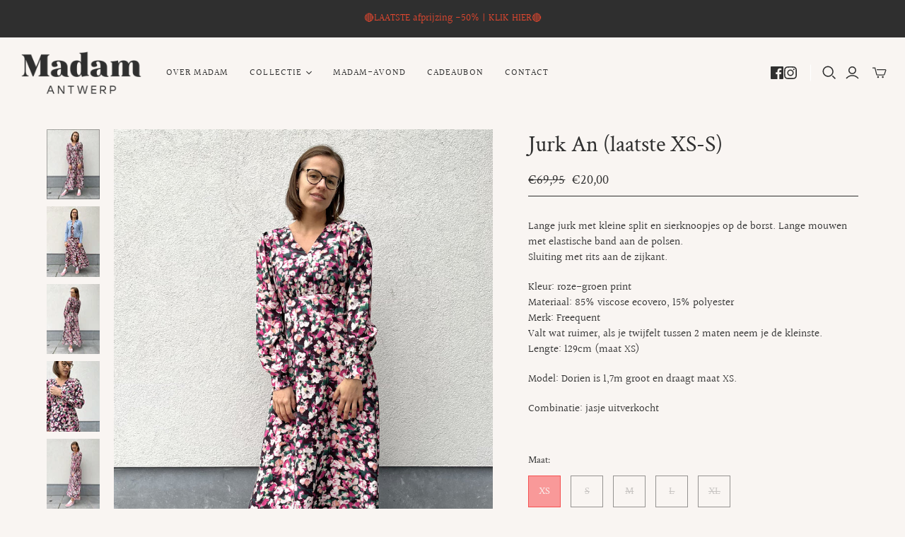

--- FILE ---
content_type: text/css
request_url: https://cdn.shopify.com/extensions/019bc61e-e0df-75dc-ad8c-8494619f160e/smart-product-filters-608/assets/globo.tree.atlantic.css
body_size: 2058
content:
.theme-store-id-566.gf-theme-version-18.spf-has-filter #gf-tree .gf-block-title .h3,.theme-store-id-566.gf-theme-version-18.spf-has-filter #gf-tree .gf-block-title h3,.theme-store-id-566.gf-theme-version-18.spf-has-filter .gf-form-input-inner label{align-items:center;color:#1e1e1e!important;display:flex;font-family:Lato,sans-serif;font-size:14px;font-style:normal;font-weight:400!important;justify-content:space-between;text-transform:none!important}.theme-store-id-566.gf-theme-version-18.spf-has-filter .gf-form-input-inner select,.theme-store-id-566.gf-theme-version-18.spf-has-filter .gf-option-block ul li a,.theme-store-id-566.gf-theme-version-18.spf-has-filter .gf-option-block ul li a span.gf-count,.theme-store-id-566.gf-theme-version-18.spf-has-filter .gf-option-block ul li button,.theme-store-id-566.gf-theme-version-18.spf-has-filter .gf-option-block ul li button span.gf-count,.theme-store-id-566.gf-theme-version-18.spf-has-filter .gf-refine-toggle,.theme-store-id-566.gf-theme-version-18.spf-has-filter .selected-item.gf-option-label a{color:#1e1e1e!important}.theme-store-id-566.gf-theme-version-18.spf-has-filter .gf-option-block ul li a,.theme-store-id-566.gf-theme-version-18.spf-has-filter .gf-option-block ul li button{font-size:1rem!important;padding:.475rem 0}.theme-store-id-566.gf-theme-version-18.spf-has-filter .gf-option-block .gf-Checkbox{border-radius:0}.theme-store-id-566.gf-theme-version-18.spf-has-filter .gf-option-block .gf-Checkbox,.theme-store-id-566.gf-theme-version-18.spf-has-filter .gf-option-block .gf-RadioButton{border:1px solid #e2472f;flex:0 0 1rem;height:1rem;margin-right:.625rem;min-width:1rem;width:1rem}.theme-store-id-566.gf-theme-version-18.spf-has-filter .checked .gf-RadioButton:before{background-color:#fff;content:"";height:.3rem;left:50%;position:absolute;top:50%;transform:translate(-50%,-50%);width:.3rem}.theme-store-id-566.gf-theme-version-18.spf-has-filter .checked .gf-Checkbox,.theme-store-id-566.gf-theme-version-18.spf-has-filter .checked .gf-RadioButton{background-color:#e2472f;border-color:#e2472f}.theme-store-id-566.gf-theme-version-18.spf-has-filter .checked .gf-Checkbox{background-image:url("data:image/svg+xml;charset=utf8,%3Csvg xmlns='http://www.w3.org/2000/svg' viewBox='0 0 20 20' class='Polaris-Icon__Svg' focusable='false' aria-hidden='true'%3E%3Cpath fill='%23ffffff' d='M8.315 13.859l-3.182-3.417a.506.506 0 0 1 0-.684l.643-.683a.437.437 0 0 1 .642 0l2.22 2.393 4.942-5.327a.436.436 0 0 1 .643 0l.643.684a.504.504 0 0 1 0 .683l-5.91 6.35a.437.437 0 0 1-.642 0'%3E%3C/path%3E%3C/svg%3E")}.theme-store-id-566.gf-theme-version-18.spf-has-filter .checked .gf-Checkbox,.theme-store-id-566.gf-theme-version-18.spf-has-filter .gf-Checkbox{border:1px solid #e2472f}.theme-store-id-566.gf-theme-version-18.gf-left .gf-option-block,.theme-store-id-566.gf-theme-version-18.gf-offcanvas .gf-option-block{border:none;padding:0}.theme-store-id-566.gf-theme-version-18.gf-left .gf-option-block .gf-block-title .h3,.theme-store-id-566.gf-theme-version-18.gf-offcanvas .gf-option-block .gf-block-title .h3{border:1px solid #ebebeb;margin-bottom:8px;padding:12px}.theme-store-id-566.gf-theme-version-18.gf-left .gf-option-block:not(.is-collapsed) .gf-block-title .h3,.theme-store-id-566.gf-theme-version-18.gf-offcanvas .gf-option-block:not(.is-collapsed) .gf-block-title .h3{outline:5px auto -webkit-focus-ring-color}.theme-store-id-566.gf-theme-version-18.gf-left .gf-option-block .gf-block-content,.theme-store-id-566.gf-theme-version-18.gf-offcanvas .gf-option-block .gf-block-content{border:1px solid #ebebeb;clear:both;margin:-4px 0 15px;padding:12px}.theme-store-id-566.gf-theme-version-18.spf-has-filter.gf-left .gf-option-block .gf-block-title .h3:after,.theme-store-id-566.gf-theme-version-18.spf-has-filter.gf-left .gf-option-block .gf-block-title h3:after,.theme-store-id-566.gf-theme-version-18.spf-has-filter.gf-offcanvas .gf-option-block .gf-block-title .h3:after,.theme-store-id-566.gf-theme-version-18.spf-has-filter.gf-offcanvas .gf-option-block .gf-block-title h3:after{float:right;font-size:1.1rem;font-weight:500}.theme-store-id-566.gf-theme-version-18.spf-has-filter span.gf-count{font-size:1rem!important;margin-left:5px;opacity:1}.theme-store-id-566.gf-theme-version-18.spf-has-filter #setLimit{background-image:none;cursor:pointer}.theme-store-id-566.gf-theme-version-18.spf-has-filter #setLimit,.theme-store-id-566.gf-theme-version-18.spf-has-filter #setLimit option{color:#1e1e1e}.theme-store-id-566.gf-theme-version-18 #gf-tree .noUi-handle{background:#1e1e1e;border:2px solid #1e1e1e;height:16px;top:-6px;width:16px}.theme-store-id-566.gf-theme-version-18 #gf-tree .noUi-handle.noUi-handle-lower{right:-5px}.theme-store-id-566.gf-theme-version-18.spf-has-filter #gf-tree .noUi-connect{background-color:#1e1e1e}.theme-store-id-566.gf-theme-version-18.spf-has-filter #gf-tree .noUi-base,.theme-store-id-566.gf-theme-version-18.spf-has-filter #gf-tree .noUi-connects{height:4px}.theme-store-id-566.gf-theme-version-18.spf-has-filter .gf-option-block ul li a:hover{color:#1e1e1e}.theme-store-id-566.gf-theme-version-18.spf-has-filter .gf-block-scroll{max-height:225px}.theme-store-id-566.gf-theme-version-18.spf-has-filter .sort-by{background:transparent;border:1px solid #ebebeb!important;border-radius:0}.theme-store-id-566.gf-theme-version-18.spf-has-filter .sort-by.active{border-color:#1e1e1e!important}.theme-store-id-566.gf-theme-version-18.spf-has-filter input.gf-controls-search-input{font-family:Lato,sans-serif;font-size:14px;font-style:normal;font-weight:400;height:48px;line-height:1.5}.theme-store-id-566.gf-theme-version-18.spf-has-filter .gf-range-inputs input[type=text],.theme-store-id-566.gf-theme-version-18.spf-has-filter input.gf-controls-search-input,.theme-store-id-566.gf-theme-version-18.spf-has-filter input.gf-search{background-color:#fff;border:1px solid #ebebeb;border-radius:0;color:#1e1e1e;transition:box-shadow .25s,border .25s,color .25s}.theme-store-id-566.gf-theme-version-18.spf-has-filter input.gf-controls-search-input:focus-visible,.theme-store-id-566.gf-theme-version-18.spf-has-filter input.gf-search:focus-visible{border:1px solid #1e1e1e}.theme-store-id-566.gf-theme-version-18.spf-has-filter .gf-range-inputs input[type=text]{border:1px solid #ebebeb;color:#1e1e1e;font-size:14px;line-height:1.5;padding:14px;text-align:left;transition:box-shadow .25s,border .25s,color .25s}.theme-store-id-566.gf-theme-version-18.spf-has-filter .gf-range-inputs input[type=text]:focus-visible{border:1px solid #1e1e1e}.theme-store-id-566.gf-theme-version-18.spf-has-filter .gf-refine-toggle-mobile span,.theme-store-id-566.gf-theme-version-18.spf-has-filter .sort-by label{font-size:14px;height:41px;line-height:41px}.theme-store-id-566.gf-theme-version-18 #gf-grid{position:relative}.theme-store-id-566.gf-theme-version-18 .gf-form-button-group button,.theme-store-id-566.gf-theme-version-18 .gf-refine-toggle-mobile,.theme-store-id-566.gf-theme-version-18.gf-left #gf-tree,.theme-store-id-566.gf-theme-version-18.gf-left #gf-tree:not(.spf-hidden)+#gf-grid,.theme-store-id-566.gf-theme-version-18.gf-top_one #gf-tree .sort-by,.theme-store-id-566.gf-theme-version-18.offcanvas-open #gf-tree{background:#fff!important}.theme-store-id-566.gf-theme-version-18 #gf_pagination_wrap .pagination>span>a,.theme-store-id-566.gf-theme-version-18 body>#gf-tree .gf-filter-footer button,.theme-store-id-566.gf-theme-version-18.spf-has-filter #gf-tree .globo-selected-items-wrapper .selected-item>.clear-refinements,.theme-store-id-566.gf-theme-version-18.spf-has-filter #gf-tree .noUi-value,.theme-store-id-566.gf-theme-version-18.spf-has-filter #gf_pagination_wrap .pagination>span.deco,.theme-store-id-566.gf-theme-version-18.spf-has-filter .gf-option-block ul li a,.theme-store-id-566.gf-theme-version-18.spf-has-filter .gf-refine-toggle-mobile,.theme-store-id-566.gf-theme-version-18.spf-has-filter .sort-by label,.theme-store-id-566.gf-theme-version-18.spf-has-filter span.gf-summary{color:#1e1e1e!important}.theme-store-id-566.gf-theme-version-18 #gf_pagination_wrap button.gf-loadmore-btn{background:#e2472f;border:1px solid #e2472f;color:#fff;font-family:Nunito Sans,sans-serif;font-style:normal;font-weight:400;letter-spacing:.08em;position:relative;transition:background-color .15s cubic-bezier(.4,0,.2,1),border-color .15s cubic-bezier(.4,0,.2,1)}.theme-store-id-566.gf-theme-version-18 #gf_pagination_wrap button.gf-loadmore-btn:hover{background-color:#dc381f;border-color:#dc381f}.theme-store-id-566.gf-theme-version-18.spf-has-filter span.gf-summary,.theme-store-id-566.gf-theme-version-18.spf-has-filter span.gf-summary b{font-weight:400}.theme-store-id-566.gf-theme-version-18.spf-has-filter #gf_pagination_wrap .pagination>span.current{color:#e2472f;font-weight:700}.theme-store-id-566.gf-theme-version-18.spf-has-filter #gf-tree .noUi-marker-horizontal.noUi-marker,.theme-store-id-566.gf-theme-version-18.spf-has-filter .content ul li:before,.theme-store-id-566.gf-theme-version-18.spf-has-filter .gf-option-block .gf-block-title .gf-clear,.theme-store-id-566.gf-theme-version-18.spf-has-filter .product-list-sidebar,.theme-store-id-566.gf-theme-version-18.spf-has-filter ul.active-filter-group{display:none}.theme-store-id-566.gf-theme-version-18.spf-has-filter .collection-content__wrapper{width:100%}.theme-store-id-566.gf-theme-version-18 #gf_pagination_wrap button.gf-loadmore-btn,.theme-store-id-566.gf-theme-version-18 body>#gf-tree .gf-filter-footer button,.theme-store-id-566.gf-theme-version-18.spf-has-filter #gf-controls-container .gf-refine-toggle-mobile,.theme-store-id-566.gf-theme-version-18.spf-has-filter #gf-tree .gf-refine-toggle-mobile{border:1px solid #ebebeb!important}.theme-store-id-566.gf-theme-version-18.spf-has-filter #globo-dropdown-sort_options{background:#fff;border:1px solid #ebebeb!important;color:#1e1e1e!important;width:100%}.theme-store-id-566.gf-theme-version-18.gf-top_one #gf-tree .globo-selected-items-wrapper .selected-item>a,.theme-store-id-566.gf-theme-version-18.gf-top_one #gf-tree .globo-selected-items-wrapper .selected-item>button,.theme-store-id-566.gf-theme-version-18.spf-has-filter #gf-controls-container .globo-selected-items-wrapper .selected-item>a,.theme-store-id-566.gf-theme-version-18.spf-has-filter #gf-controls-container .globo-selected-items-wrapper .selected-item>button,.theme-store-id-566.gf-theme-version-18.spf-has-filter #gf-tree .globo-selected-items-wrapper .selected-item>.clear-refinements{background:transparent;border:none!important;border-bottom:1px solid #e2472f!important;color:#e2472f!important}.theme-store-id-566.gf-theme-version-18.spf-has-filter .gf-clear,.theme-store-id-566.gf-theme-version-18.spf-has-filter .gf-clear-all{color:#e2472f}.theme-store-id-566.gf-theme-version-18.spf-has-filter #gf-tree .gf-filter-header .gf-close-canvas svg path,.theme-store-id-566.gf-theme-version-18.spf-has-filter button.gf-controls-search-button svg path{fill:#626262}.theme-store-id-566.gf-theme-version-18.spf-has-filter .gf-clear svg path{fill:#e2472f}.theme-store-id-566.gf-theme-version-18.spf-has-filter .globo-dropdown-custom__options span:hover{background:#1e1e1e;border-radius:0;color:#fff}.theme-store-id-566.gf-theme-version-18.spf-has-filter .sort-by:before{background-image:none!important;color:#1e1e1e;content:"\f107";display:inline-block;font:1em/1.2 GloboIcon;text-rendering:auto;-webkit-font-smoothing:antialiased;position:absolute;text-align:center}.theme-store-id-566.gf-theme-version-18.spf-has-filter #gf-controls-container .sort-by.limit-by:before,.theme-store-id-566.gf-theme-version-18.spf-has-filter #gf-controls-container .sort-by:before,.theme-store-id-566.gf-theme-version-18.spf-has-filter #gf-tree .sort-by:before{align-items:center;display:flex;justify-content:center;margin:0;top:50%;transform:translateY(-50%)}.theme-store-id-566.gf-theme-version-18.spf-has-filter #gf-controls-container .gf-refine-toggle-mobile,.theme-store-id-566.gf-theme-version-18.spf-has-filter #gf-tree .gf-refine-toggle-mobile{border-radius:0}.theme-store-id-566.gf-theme-version-18.spf-has-filter .gf-option-box li ul{border-left:1px dotted #1e1e1e}.theme-store-id-566.gf-theme-version-18.spf-has-filter .gf-option-box ul li>div:before{border-bottom:1px dotted #1e1e1e}.theme-store-id-566.gf-theme-version-18 .gf-option-block ul.gf-option-box li:not(.is-collapsed)>div>a+span:after,.theme-store-id-566.gf-theme-version-18 .gf-option-block ul.gf-option-box li:not(.is-collapsed)>div>button+span:after{border-top:5px solid #1e1e1e}.theme-store-id-566.gf-theme-version-18 .gf-option-block ul.gf-option-box li.is-collapsed>div>a+span:after,.theme-store-id-566.gf-theme-version-18 .gf-option-block ul.gf-option-box li.is-collapsed>div>button+span:after{border-bottom:5px solid #1e1e1e}.theme-store-id-566.gf-theme-version-18 .gf-option-block-box-rectangle.gf-option-block ul li.gf-box-rectangle button{background:#fff!important;border:1px solid #ebebeb!important}.theme-store-id-566.gf-theme-version-18.spf-has-filter .gf-option-block-box-rectangle.gf-option-block ul li.gf-box-rectangle button.checked,.theme-store-id-566.gf-theme-version-18.spf-has-filter .gf-option-block-box-rectangle.gf-option-block ul li.gf-box-rectangle button:hover{background:#e2472f!important;border:1px solid #e2472f!important}.theme-store-id-566.gf-theme-version-18.spf-has-filter .gf-option-block-box-rectangle.gf-option-block ul li.gf-box-rectangle a.checked span,.theme-store-id-566.gf-theme-version-18.spf-has-filter .gf-option-block-box-rectangle.gf-option-block ul li.gf-box-rectangle a:hover span,.theme-store-id-566.gf-theme-version-18.spf-has-filter .gf-option-block-box-rectangle.gf-option-block ul li.gf-box-rectangle button.checked span,.theme-store-id-566.gf-theme-version-18.spf-has-filter .gf-option-block-box-rectangle.gf-option-block ul li.gf-box-rectangle button:hover span{color:#fff!important}.theme-store-id-566.gf-theme-version-18 .gf-option-block.gf-option-block-select select{background:#fff;border:1px solid #ebebeb!important;color:#1e1e1e!important;cursor:pointer;font-size:14px!important}.theme-store-id-566.gf-theme-version-18 .gf-option-block.gf-option-block-select select:focus-visible,.theme-store-id-566.gf-theme-version-18 .gf-option-block.gf-option-block-select select:hover{border:1px solid #1e1e1e!important;outline:none}.theme-store-id-566.gf-theme-version-18 #gf-tree .globo-selected-items-wrapper .gf-block-title .h3{color:#626262!important;font-family:Nunito Sans,sans-serif;font-size:12px!important;font-style:normal;font-weight:400!important;letter-spacing:.08em;text-transform:uppercase!important}.theme-store-id-566.gf-theme-version-18.gf-left #gf-tree .globo-selected-items-wrapper .globo-selected-items{border-bottom:none}.theme-store-id-566.gf-theme-version-18.gf-top_one #gf-tree .globo-selected-items-wrapper .selected-item>a,.theme-store-id-566.gf-theme-version-18.spf-has-filter #gf-controls-container .globo-selected-items-wrapper .selected-item>a,.theme-store-id-566.gf-theme-version-18.spf-has-filter #gf-tree>div.globo-selected-items-wrapper>div.gf-block-content.globo-selected-items>div.selected-item>a{background-color:transparent;border:1px solid transparent;border-bottom-color:#e2472f;border-radius:0;color:#e2472f!important;display:inline-flex;font-family:Lato,sans-serif;font-size:1rem!important;font-style:normal;font-weight:400;padding:0}.theme-store-id-566.gf-theme-version-18.spf-has-filter #gf-tree>div.globo-selected-items-wrapper>div.gf-block-content.globo-selected-items>div.selected-item>a>span.selected-item>strong{font-weight:400!important}.theme-store-id-566.gf-theme-version-18.gf-top_one #gf-tree .globo-selected-items-wrapper .selected-item>a>.selected-item>span,.theme-store-id-566.gf-theme-version-18.spf-has-filter #gf-controls-container>div>div.globo-selected-items-wrapper>ul>li>a>span.selected-item>span.hidden-xs,.theme-store-id-566.gf-theme-version-18.spf-has-filter #gf-tree>div.globo-selected-items-wrapper>div.gf-block-content.globo-selected-items>div.selected-item>a>span.selected-item>span{display:none}.theme-store-id-566.gf-theme-version-18.gf-top_one #gf-tree .globo-selected-items-wrapper .selected-item>a>.gf-clear,.theme-store-id-566.gf-theme-version-18.spf-has-filter #gf-controls-container>div>div.globo-selected-items-wrapper>ul>li>a>span.gf-clear,.theme-store-id-566.gf-theme-version-18.spf-has-filter #gf-tree>div.globo-selected-items-wrapper>div.gf-block-content.globo-selected-items>div.selected-item>a>span.gf-clear{margin-left:5px}.theme-store-id-566.gf-theme-version-18.spf-has-filter #gf-controls-container div.globo-selected-items-wrapper>ul>li>a>span.gf-clear>svg>path,.theme-store-id-566.gf-theme-version-18.spf-has-filter #gf-tree div.globo-selected-items-wrapper>ul>li>a>span.gf-clear>svg>path,.theme-store-id-566.gf-theme-version-18.spf-has-filter #gf-tree>div.globo-selected-items-wrapper>div.gf-block-content.globo-selected-items>div.selected-item>a>span.gf-clear svg path{fill:#e2472f!important}.theme-store-id-566.gf-theme-version-18.spf-has-filter #gf-tree .selected-item.gf-option-label{display:inline-flex;margin-bottom:6px;margin-right:12px;width:auto}.theme-store-id-566.gf-theme-version-18 #gf-controls-container .globo-selected-items-wrapper .selected-item>a.clear-refinements,.theme-store-id-566.gf-theme-version-18.gf-top_one #gf-tree .globo-selected-items-wrapper .selected-item>a.clear-refinements,.theme-store-id-566.gf-theme-version-18.spf-has-filter .gf-refine-toggle{background:linear-gradient(90deg,currentColor,currentColor) 0 100% /100% 1px no-repeat;background-position-x:left;border-color:transparent!important;color:#626262!important;font-family:Nunito Sans,sans-serif!important;font-size:12px!important;font-style:normal;letter-spacing:.08em;padding-left:0;padding-right:0;position:relative;text-decoration:none;text-transform:uppercase!important;transition:color .3s ease-in-out,background-size .3s ease-in-out}.theme-store-id-566.gf-theme-version-18 #gf-controls-container .globo-selected-items-wrapper .selected-item>.clear-refinements:hover,.theme-store-id-566.gf-theme-version-18.gf-top_one #gf-tree .globo-selected-items-wrapper .selected-item>.clear-refinements:hover,.theme-store-id-566.gf-theme-version-18.spf-has-filter .gf-refine-toggle:hover{background-position-x:right;background-size:0 1px}.theme-store-id-566.gf-theme-version-18 #gf-controls-container .globo-selected-items{gap:12px}.theme-store-id-566.gf-theme-version-18 body>#gf-tree .gf-filter-footer{border-top:none}.theme-store-id-566.gf-theme-version-18 body>#gf-tree .gf-filter-footer button{border-radius:0;font-size:16px;font-weight:400;height:40px;line-height:40px;text-transform:none;transition:border .25s ease}.theme-store-id-566.gf-theme-version-18 body>#gf-tree .gf-filter-footer button b{font-weight:400}.theme-store-id-566.gf-theme-version-18 body>#gf-tree .gf-filter-footer button:hover{border:1px solid #1e1e1e!important}.theme-store-id-566.gf-theme-version-18 body>#gf-tree .globo-selected-items-wrapper>.globo-selected-items{border:none}@media(max-width:768px){.theme-store-id-566.gf-theme-version-18 body>#gf-tree .gf-filter-header{border-bottom:none}.theme-store-id-566.gf-theme-version-18 body>#gf-tree .gf-filter-header>div.gf-filter-heading{color:#626262;font-family:Nunito Sans,sans-serif;font-style:normal;font-weight:400;letter-spacing:.08em}.theme-store-id-566.gf-theme-version-18 body>#gf-tree .gf-filter-contents{padding:15px 0!important}.theme-store-id-566.gf-theme-version-18 body>#gf-tree .gf-option-block{border-bottom:none;padding:0 15px!important}.theme-store-id-566.gf-theme-version-18 #gf-tree .globo-selected-items-wrapper .gf-block-title .h3{visibility:hidden}.theme-store-id-566.gf-theme-version-18 .gf-option-block .gf-block-title .h3{border:1px solid #ebebeb;margin-bottom:8px;padding:12px}.theme-store-id-566.gf-theme-version-18 .gf-option-block .gf-block-content{border:1px solid #ebebeb;clear:both;margin:-4px 0 15px;padding:12px}}@media (min-width:769px){.theme-store-id-566.gf-theme-version-18.spf-has-filter .sort-by:not(.limit-by) label{min-width:250px}.theme-store-id-566.gf-theme-version-18.offcanvas-open #gf-tree{border-color:transparent}.theme-store-id-566.gf-theme-version-18.gf-top_one #gf-tree .gf-filter-contents-inner,.theme-store-id-566.gf-theme-version-18.gf-top_one .gf-block-content,.theme-store-id-566.gf-theme-version-18.gf-top_one .gf-filter-contents .gf-option-block .gf-block-title .h3,.theme-store-id-566.gf-theme-version-18.gf-top_one .gf-filter-contents .gf-option-block .gf-block-title h3,.theme-store-id-566.gf-theme-version-18.spf-has-filter #setLimit option{background:#fff}.theme-store-id-566.gf-theme-version-18.gf-top_one .gf-filter-contents:not(.gf-grid--4-col) .gf-option-block .gf-block-title .h3,.theme-store-id-566.gf-theme-version-18.gf-top_one .gf-filter-contents:not(.gf-grid--4-col) .gf-option-block .gf-block-title h3{border:1px solid #ebebeb;border-radius:0;min-width:160px;padding:11px 20px 11px 11px}.theme-store-id-566.gf-theme-version-18.gf-top_one .gf-filter-contents:not(.gf-grid--4-col) .gf-option-block:not(.is-collapsed) .gf-block-title .h3,.theme-store-id-566.gf-theme-version-18.gf-top_one .gf-filter-contents:not(.gf-grid--4-col) .gf-option-block:not(.is-collapsed) .gf-block-title h3{border:1px solid #1e1e1e;outline:5px auto -webkit-focus-ring-color}.theme-store-id-566.gf-theme-version-18.gf-top_one #gf-tree .sort-by,.theme-store-id-566.gf-theme-version-18.gf-top_one .gf-filter-contents:not(.gf-grid--4-col) .gf-block-content{border:1px solid #ebebeb;border-radius:0}.theme-store-id-566.gf-theme-version-18.gf-left .collection-content__wrapper{display:flex;justify-content:space-between}.theme-store-id-566.gf-theme-version-18.gf-left #gf-tree{width:calc(20% - 30px)}.theme-store-id-566.gf-theme-version-18.gf-left #gf-tree:not(.spf-hidden)+#gf-grid{padding-left:0;width:calc(80% - 30px)}.theme-store-id-566.gf-theme-version-18.gf-offcanvas body>#gf-tree .gf-filter-header{border-bottom:none}.theme-store-id-566.gf-theme-version-18.gf-offcanvas body>#gf-tree .gf-filter-header>div.gf-filter-heading{color:#626262;font-family:Nunito Sans,sans-serif;font-style:normal;font-weight:400;letter-spacing:.08em}.theme-store-id-566.gf-theme-version-18.gf-offcanvas body>#gf-tree .gf-filter-contents{padding:15px 0!important}.theme-store-id-566.gf-theme-version-18.gf-offcanvas body>#gf-tree .gf-option-block{border-bottom:none;padding:0 15px!important}.theme-store-id-566.gf-theme-version-18.gf-offcanvas #gf-tree .globo-selected-items-wrapper .gf-block-title .h3{visibility:hidden}.theme-store-id-566.gf-theme-version-18.gf-top_one #gf-grid .sort-by label,.theme-store-id-566.gf-theme-version-18.gf-top_one #gf-tree .sort-by label{height:43px;line-height:43px}.theme-store-id-566.gf-theme-version-18.gf-top_one #gf-tree .sort-by label{font-style:normal;font-weight:400;letter-spacing:.08em;text-transform:none}.theme-store-id-566.gf-theme-version-18.gf-top_one #gf-tree .sort-by label span{margin-left:5px}.theme-store-id-566.gf-theme-version-18.gf-top_one #gf-tree{border-bottom:1px solid #e3e3e3}}